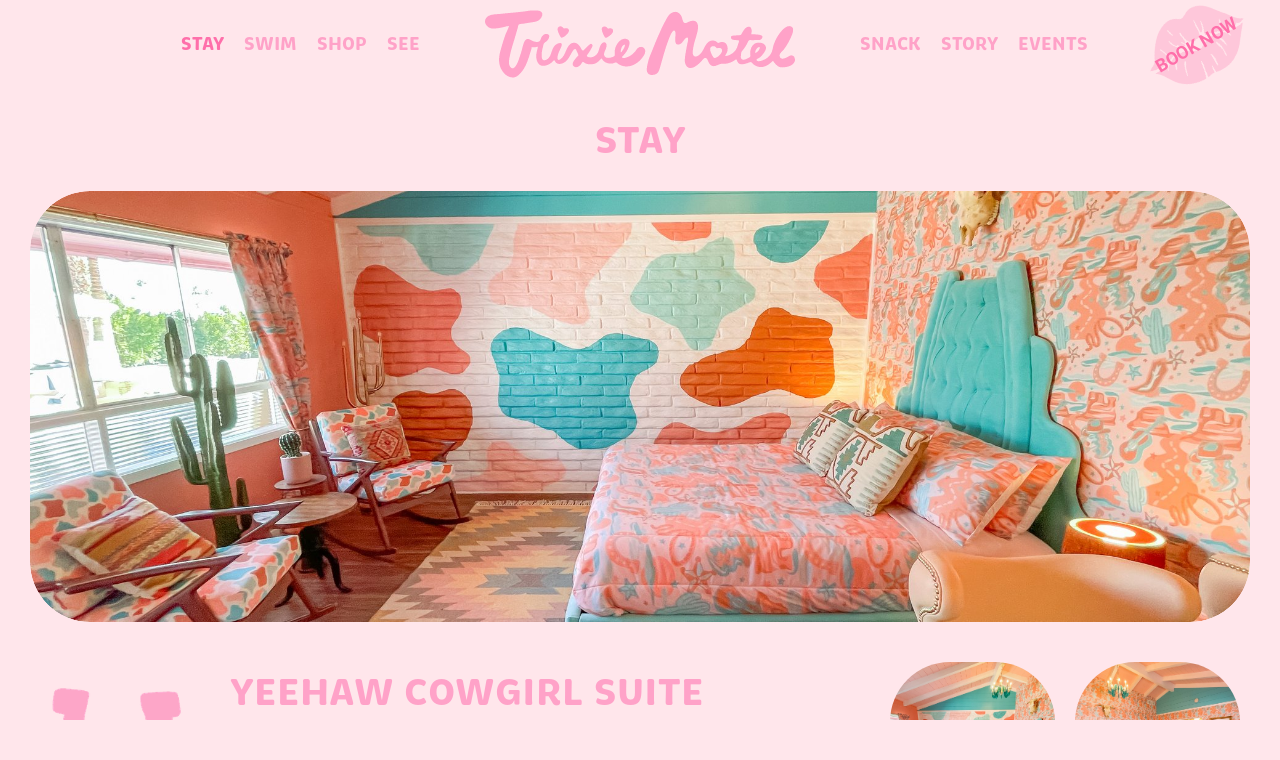

--- FILE ---
content_type: text/html; charset=utf-8
request_url: https://trixiemotel.com/stay/suites/horse-rubber/
body_size: 6376
content:

<!DOCTYPE html><html lang="en"><head><meta charset="utf-8" /><meta http-equiv="X-UA-Compatible" content="IE=edge" /><meta name="viewport" content="width=device-width, initial-scale=1, maximum-scale=1" /><link rel="shortcut icon" size ="192x192" href="/media_files/favicon/fav-192-a2c54f9b-a485-40fc-9f79-6839281f85ff.png"/><link rel="shortcut icon" size ="128x128" href="/media_files/favicon/fav-128-a2c54f9b-a485-40fc-9f79-6839281f85ff.png"/><link rel="shortcut icon" size ="48x48" href="/media_files/favicon/fav-48-a2c54f9b-a485-40fc-9f79-6839281f85ff.png"/><link rel="shortcut icon" size ="32x32" href="/media_files/favicon/fav-32-a2c54f9b-a485-40fc-9f79-6839281f85ff.png"/><link rel="shortcut icon" size ="16x16" href="/media_files/favicon/fav-16-a2c54f9b-a485-40fc-9f79-6839281f85ff.png"/><link rel="touch-icon" size ="192x192" href="/media_files/favicon/fav-192-a2c54f9b-a485-40fc-9f79-6839281f85ff_Tj2KwNc.png"/><link rel="icon" size ="192x192" href="/media_files/favicon/fav-192-a2c54f9b-a485-40fc-9f79-6839281f85ff_IQTqiJp.png"/><link rel="apple-touch-icon" size ="180x180" href="/media_files/favicon/fav-180-a2c54f9b-a485-40fc-9f79-6839281f85ff.png"/><link rel="apple-touch-icon" size ="144x144" href="/media_files/favicon/fav-144-a2c54f9b-a485-40fc-9f79-6839281f85ff.png"/><link rel="apple-touch-icon" size ="114x114" href="/media_files/favicon/fav-114-a2c54f9b-a485-40fc-9f79-6839281f85ff.png"/><link rel="apple-touch-icon" size ="72x72" href="/media_files/favicon/fav-72-a2c54f9b-a485-40fc-9f79-6839281f85ff.png"/><link rel="apple-touch-icon" size ="57x57" href="/media_files/favicon/fav-57-a2c54f9b-a485-40fc-9f79-6839281f85ff.png"/><link rel="apple-touch-icon-precomposed" size ="180x180" href="/media_files/favicon/fav-180-a2c54f9b-a485-40fc-9f79-6839281f85ff_f62mLlF.png"/><link rel="apple-touch-icon-precomposed" size ="152x152" href="/media_files/favicon/fav-152-a2c54f9b-a485-40fc-9f79-6839281f85ff.png"/><link rel="apple-touch-icon-precomposed" size ="144x144" href="/media_files/favicon/fav-144-a2c54f9b-a485-40fc-9f79-6839281f85ff_Uz3WH7g.png"/><link rel="apple-touch-icon-precomposed" size ="120x120" href="/media_files/favicon/fav-120-a2c54f9b-a485-40fc-9f79-6839281f85ff.png"/><link rel="apple-touch-icon-precomposed" size ="114x114" href="/media_files/favicon/fav-114-a2c54f9b-a485-40fc-9f79-6839281f85ff_eroso85.png"/><link rel="apple-touch-icon-precomposed" size ="76x76" href="/media_files/favicon/fav-76-a2c54f9b-a485-40fc-9f79-6839281f85ff.png"/><link rel="apple-touch-icon-precomposed" size ="72x72" href="/media_files/favicon/fav-72-a2c54f9b-a485-40fc-9f79-6839281f85ff_6TXDevg.png"/><link rel="apple-touch-icon-precomposed" size ="57x57" href="/media_files/favicon/fav-57-a2c54f9b-a485-40fc-9f79-6839281f85ff_mb5AFFp.png"/><link rel="shortcut icon" size ="32x32" href="/media_files/favicon/fav-32-a2c54f9b-a485-40fc-9f79-6839281f85ff.png"/><title>Yeehaw Cowgirl Suite</title><meta name="description" content=""><meta name="keywords" content=""><link rel="canonical" href="https://trixiemotel.com/stay/suites/horse-rubber/"/><meta itemprop="name" content="Yeehaw Cowgirl Suite"/><meta itemprop="url" content="https://trixiemotel.com/stay/suites/horse-rubber/"/><meta property="og:site_name" content="Trixie Motel"/><meta property="og:title" content="Yeehaw Cowgirl Suite"/><meta property="og:description" content=""/><meta property="og:url" content="https://trixiemotel.com/stay/suites/horse-rubber/"/><meta property="og:type" content="website"/><meta name="twitter:title" content="Yeehaw Cowgirl Suite"/><meta name="twitter:url" content="https://trixiemotel.com/stay/suites/horse-rubber/"/><meta name="twitter:card" content="summary"/><link rel="stylesheet" href="/static/CACHE/css/output.c3eb24fba96d.css" type="text/css"><style>
    .page-header * {
    text-decoration: none!important;
    color: #fda7c7;
}body {font-family: roboto,sans-serif; font-weight: 300; font-style: normal;}
header .navbar .navbar-main li {font-family: brevia,sans-serif;
font-weight: 700;
font-style: normal;}

.title, .h1 {font-family: brevia,sans-serif;
font-weight: 700;
font-style: normal;}

.btn-primary, .btn-default {font-family: brevia,sans-serif;
font-weight: 700;
font-style: normal;}

/*article .boxes .box-item>div .title {
color: #fda7c7

}*/

.page-header * {
    text-decoration: none!important;
    color: #fda7c7;
}
section.roompage #amenities ul li {
    width: 90%;
    padding-left: 20px;
}
.related-links {
font-family: brevia,sans-serif;
font-weight: 700;
font-style: normal;
    margin-top: 20px;
    padding: 0px;
}
.btn-warning {
    color: #ffa2c8;
    background-color: #ffffff;
    border-color: #ffcdd7;
}

.title{
text-transform: uppercase;
}

.rooms-preview-widget .controls .rooms a {
    outline: none !important;
}
.title, .h1 {
    font-family: brevia,sans-serif;
    font-weight: 700;
    font-style: normal;

}
article.press-block .logo {
    padding: 80px;
    background-color: #FFE6EB;
    border-radius: 60px;
    overflow: hidden;
}
article.press-block .featured {
    margin-top: 10px;
}
    </style><link rel="stylesheet" href="https://use.typekit.net/obr7jdg.css"><meta name="google-site-verification" content="MAdM-pfhC2DpCLtJWb5swzGe5rMvQ0YuPT9YkYkh5s8" /><!-- Meta Pixel Code --><script type="2f11ac89a85b74c7fb8ee257-text/javascript">
!function(f,b,e,v,n,t,s)
{if(f.fbq)return;n=f.fbq=function(){n.callMethod?
n.callMethod.apply(n,arguments):n.queue.push(arguments)};
if(!f._fbq)f._fbq=n;n.push=n;n.loaded=!0;n.version='2.0';
n.queue=[];t=b.createElement(e);t.async=!0;
t.src=v;s=b.getElementsByTagName(e)[0];
s.parentNode.insertBefore(t,s)}(window, document,'script',
'https://connect.facebook.net/en_US/fbevents.js');
fbq('init', '581165397130402');
fbq('track', 'PageView');
</script><noscript><img height="1" width="1" style="display:none"
src="https://www.facebook.com/tr?id=581165397130402&ev=PageView&noscript=1"
/></noscript><!-- End Meta Pixel Code --><!-- Google Tag Manager --><script type="2f11ac89a85b74c7fb8ee257-text/javascript">(function(w,d,s,l,i){w[l]=w[l]||[];w[l].push({'gtm.start':
new Date().getTime(),event:'gtm.js'});var f=d.getElementsByTagName(s)[0],
j=d.createElement(s),dl=l!='dataLayer'?'&l='+l:'';j.async=true;j.src=
'https://www.googletagmanager.com/gtm.js?id='+i+dl;f.parentNode.insertBefore(j,f);
})(window,document,'script','dataLayer','GTM-TGVB5NN');</script><!-- End Google Tag Manager --><script type="2f11ac89a85b74c7fb8ee257-text/javascript"> (function(){ var s = document.createElement('script'); var h = document.querySelector('head') || document.body; s.src = 'https://acsbapp.com/apps/app/dist/js/app.js'; s.async = true; s.onload = function(){ acsbJS.init({ statementLink : '', footerHtml : '', hideMobile : false, hideTrigger : false, disableBgProcess : false, language : 'en', position : 'left', leadColor : '#ff9ac9', triggerColor : '#ff9ac9', triggerRadius : '50%', triggerPositionX : 'right', triggerPositionY : 'bottom', triggerIcon : 'people', triggerSize : 'medium', triggerOffsetX : 20, triggerOffsetY : 20, mobile : { triggerSize : 'small', triggerPositionX : 'right', triggerPositionY : 'center', triggerOffsetX : 10, triggerOffsetY : 0, triggerRadius : '50%' } }); }; h.appendChild(s); })(); </script></head><body class="roompage    
    top-page-layout-whole
        
    has-top-image-0
    
    has-top-promo-line-0
    
    is-desktop
    has-top-image-text
    
    body-
    "><!-- Google Tag Manager (noscript) --><noscript><iframe src="https://www.googletagmanager.com/ns.html?id=GTM-TGVB5NN"
height="0" width="0" style="display:none;visibility:hidden"></iframe></noscript><!-- End Google Tag Manager (noscript) --><a class="skip-to-content" href="#maincontent">Skip to content</a><header><nav class="navbar navbar-custom navbar-static-top affix-top" data-spy="affix" data-offset-top="74"><div class="container-fluid"><div class="navbar-header"><button type="button" class="navbar-toggle collapsed" data-toggle="collapse" data-target="#navbar-collapse-1" aria-expanded="false"><span class="sr-only">Toggle navigation</span><span class="icon-bar"></span><span class="icon-bar"></span><span class="icon-bar"></span></button><a class="navbar-brand" href="/"><img data-lazyload="false" src="/static/images/logo.svg" alt="The Trixie Motel | Trixie Mattel | Palm Springs | Discovery +"></a></div><div class="collapse navbar-collapse" id="navbar-collapse-1"><ul class="nav navbar-nav navbar-nav-center navbar-nav-1 navbar-main text-uppercase"><!-- <li class="visible-xs-block"><a class="btn-book" target="_blank" href="https://be.synxis.com/?hotel=39087&chain=17448"><img src="/static/images/leaps.png" alt="Book Now"><span>Book Now</span></a></li> --><li class=" active roomsindexpage" id="menu-stay"><a href="/stay/">Stay</a></li><li class=" standardpage" id="menu-swim"><a href="/swim/">Swim</a></li><li class=" urlpage" id="menu-shop-online"><a  href="http://www.trixiemotelshop.com">Shop</a></li><li class=" standardpage" id="menu-see"><a href="/see/">See</a></li><li class=" standardpage" id="menu-snack"><a href="/snack/">Snack</a></li><li class=" standardpage" id="menu-about"><a href="/about/">Story</a></li><li class=" urlpage" id="menu-events-palm-springs"><a  href="https://www.trixiemotelshop.com/pages/events">Events</a></li></ul></div><div class="hidden-xs desktop-nav-wrapper"><ul class="nav navbar-nav navbar-nav-center navbar-nav-1 navbar-main text-uppercase"><li class=" active roomsindexpage" id="menu-stay"><a href="/stay/">Stay</a></li><li class=" standardpage" id="menu-swim"><a href="/swim/">Swim</a></li><li class=" urlpage" id="menu-shop-online"><a  href="http://www.trixiemotelshop.com">Shop</a></li><li class=" standardpage" id="menu-see"><a href="/see/">See</a></li></ul><ul class="nav navbar-nav navbar-nav-center navbar-nav-2 navbar-main "><li class=" standardpage" id="menu-snack"><a href="/snack/">Snack</a></li><li class=" standardpage" id="menu-about"><a href="/about/">Story</a></li><li class=" urlpage" id="menu-events-palm-springs"><a  href="https://www.trixiemotelshop.com/pages/events">Events</a></li></ul></div><a class="btn-book" target="_blank" href="https://be.synxis.com/?hotel=39087&chain=17448"><img src="/static/images/leaps.png" alt="Book Now"><span>Book Now</span></a></div></nav></header><div id="maincontent"></div><section class="themed themed-  page-layout-whole subpage subpage-top roompage "><article class="page-header inside text-center"><div class="title-wrapper"><h1 class="title">Stay</h1></div></article><article class="carousel-block themed-  text-layout-"><div class=" img-top image-block"><div class="carousel-wrapper image-size-regular"><div id="carousel-8f4f449b-a13d-4f04-b963-7ce6419b1b64" class="carousel slide slideshow" data-ride="carousel" data-interval="5000"><div class="carousel-inner" role="listbox"><div class="item active"><div class="carousel-image" style="background-image:url(/media_files/images/YEEHAW_-_PRIMARY.2e16d0ba.fill-1980x700-c100.jpg)"></div></div></div></div></div></div></article><article class="text-block"><div class="container page-text-wrapper"><div class="row"><div class="icon-wrapper col-md-2"><div class="icon" aria-hidden="true" style="background-image: url(/media_files/images/rubber.max-328x328.png);"></div></div><div class="txt col-md-4"><div class="page-header inside"><div class="title-wrapper"><h2 class="title h2">Yeehaw Cowgirl Suite</h2></div></div><div class="rich-text"><p data-block-key="ovjd5">A suite featuring a large bathroom with vintage tub and vanity, full kitchenette and semi-private outdoor patio.<br/><br/>Our Yeehaw Cowgirl Suite is the perfect choice if you are looking for private in-door / out-door living with stunning pool and mountain views. The southwest design will have you shouting yee-haw as you paint the town pink.</p></div><div class="rich-text"></div><div class="related-links"><a target="_blank" href="https://be.synxis.com/?hotel=39087&amp;chain=17448" class="btn btn-primary btn-lg">
                            Book Now!
                        </a></div><div class="related-links"><a class="btn btn-link btn-lg" href="/stay/"> &lt; View All Suites</a></div><a href="/media_files/images/YEEHAW_-_TRIXIE.max-1300x1300.jpg" class="modal-carousel extra-image" rel="room-gallery" data-thumbnail="/media_files/images/YEEHAW_-_TRIXIE.2e16d0ba.fill-993x664-c100.jpg" data-id="extra-26"><img  src="/media_files/images/YEEHAW_-_TRIXIE.2e16d0ba.fill-993x664-c100.jpg" alt="YEEHAW - TRIXIE"></a></div><div class="gallery col-md-6"><a href="/media_files/images/YEEHAW_-_PRIMARY.max-1300x1300.jpg" class="modal-carousel square" rel="room-gallery" data-thumbnail="/media_files/images/YEEHAW_-_PRIMARY.2e16d0ba.fill-866x866-c100.jpg" data-id="16"><div><img  src="/media_files/images/YEEHAW_-_PRIMARY.2e16d0ba.fill-866x866-c100.jpg" alt="YEEHAW - PRIMARY"></div></a><a href="/media_files/images/YEEHAW_-_BED.max-1300x1300.jpg" class="modal-carousel square" rel="room-gallery" data-thumbnail="/media_files/images/YEEHAW_-_BED.2e16d0ba.fill-866x866-c100.jpg" data-id="63"><div><img  src="/media_files/images/YEEHAW_-_BED.2e16d0ba.fill-866x866-c100.jpg" alt="YEEHAW - BED"></div></a><a href="/media_files/images/YEEHAW_-_DRESSING_ROOM.max-1300x1300.jpg" class="modal-carousel square" rel="room-gallery" data-thumbnail="/media_files/images/YEEHAW_-_DRESSING_ROOM.2e16d0ba.fill-866x866-c100.jpg" data-id="64"><div><img  src="/media_files/images/YEEHAW_-_DRESSING_ROOM.2e16d0ba.fill-866x866-c100.jpg" alt="YEEHAW - DRESSING ROOM"></div></a><a href="/media_files/images/YEEHAW_-_KITCHENETTE_SITTINGF.max-1300x1300.jpg" class="modal-carousel square" rel="room-gallery" data-thumbnail="/media_files/images/YEEHAW_-_KITCHENETTE_SITTINGF.2e16d0ba.fill-866x866-c100.jpg" data-id="65"><div><img  src="/media_files/images/YEEHAW_-_KITCHENETTE_SITTINGF.2e16d0ba.fill-866x866-c100.jpg" alt="YEEHAW - KITCHENETTE SITTINGF"></div></a><a href="/media_files/images/YEEHAW_-_KITCHENETTE.max-1300x1300.jpg" class="modal-carousel square" rel="room-gallery" data-thumbnail="/media_files/images/YEEHAW_-_KITCHENETTE.2e16d0ba.fill-866x866-c100.jpg" data-id="66"><div><img  src="/media_files/images/YEEHAW_-_KITCHENETTE.2e16d0ba.fill-866x866-c100.jpg" alt="YEEHAW - KITCHENETTE"></div></a><a href="/media_files/images/YEEHAW_-_SITTING.max-1300x1300.jpg" class="modal-carousel square" rel="room-gallery" data-thumbnail="/media_files/images/YEEHAW_-_SITTING.2e16d0ba.fill-866x866-c100.jpg" data-id="67"><div><img  src="/media_files/images/YEEHAW_-_SITTING.2e16d0ba.fill-866x866-c100.jpg" alt="YEEHAW - SITTING"></div></a><a href="/media_files/images/YEEHAW_-_TRIXIE.max-1300x1300.jpg" class="modal-carousel square" rel="room-gallery" data-thumbnail="/media_files/images/YEEHAW_-_TRIXIE.2e16d0ba.fill-866x866-c100.jpg" data-id="68"><div><img  src="/media_files/images/YEEHAW_-_TRIXIE.2e16d0ba.fill-866x866-c100.jpg" alt="YEEHAW - TRIXIE"></div></a><a href="/media_files/images/YEEHAW_-_TUB.max-1300x1300.jpg" class="modal-carousel square" rel="room-gallery" data-thumbnail="/media_files/images/YEEHAW_-_TUB.2e16d0ba.fill-866x866-c100.jpg" data-id="69"><div><img  src="/media_files/images/YEEHAW_-_TUB.2e16d0ba.fill-866x866-c100.jpg" alt="YEEHAW - TUB"></div></a></div></div></div></article></section><div class="room-doors-widget"><a href="/stay/queens/heart/" class="item" title="Queen of Hearts Room" style="width: 14.285714285714286%"><div><div class="icon"><img src="/media_files/images/heard-quin-white.2e16d0ba.fill-328x384-c100.png" alt="heard-quin-white"></div></div></a><a href="/stay/queens/earth/" class="item" title="Atomic Bombshell Room" style="width: 14.285714285714286%"><div><div class="icon"><img src="/media_files/images/earth-white.2e16d0ba.fill-328x384-c100.png" alt="earth-white"></div></div></a><a href="/stay/queens/palm/" class="item" title="Malibu Barbara Room" style="width: 14.285714285714286%"><div><div class="icon"><img src="/media_files/images/palm-white.2e16d0ba.fill-328x384-c100.png" alt="palm-white"></div></div></a><a href="/stay/suites/flamingo/" class="item" title="Pink Flamingo Suite" style="width: 14.285714285714286%"><div><div class="icon"><img src="/media_files/images/flamingo-icon-white.2e16d0ba.fill-328x384-c100.png" alt="flamingo-icon-white"></div></div></a><a href="/stay/suites/flower/" class="item" title="Flower Power Suite" style="width: 14.285714285714286%"><div><div class="icon"><img src="/media_files/images/flower-white.2e16d0ba.fill-328x384-c100.png" alt="flower-white"></div></div></a><a href="/stay/suites/horse-rubber/" class="item active" title="Yeehaw Cowgirl Suite" style="width: 14.285714285714286%"><div><div class="icon"><img src="/media_files/images/rubber-white.2e16d0ba.fill-328x384-c100.png" alt="rubber-white"></div></div></a><a href="/stay/honeymoon/bee/" class="item" title="Oh Honeymoon Suite" style="width: 14.285714285714286%"><div><div class="icon"><img src="/media_files/images/bittle-white.2e16d0ba.fill-328x384-c100.png" alt="bittle-white"></div></div></a></div><footer><div class="links-wrapper"><div class="address"><div class="address-inner"><div class="h2 title">Trixie Motel</div><div class="address-lines"><p>210 W Stevens Rd,<br>Palm Springs, CA 92262</p><p><a href="/cdn-cgi/l/email-protection" class="__cf_email__" data-cfemail="d5a1b0b4b8a1a7bcadbcb095a1a7bcadbcb0b8baa1b0b9fbb6bab8">[email&#160;protected]</a></p></div><div class="map"><a href="https://goo.gl/maps/WpUeui8tAzunrbUp6" target="_blank">Get Directions</a></div><div class="phone">                        
                
                    Tel: <a href="tel:760.808.0014" target="_blank">760.808.0014</a></div></div></div><div><a target="_blank" href="https://manage.kmail-lists.com/subscribe-link/39f610126b7a41a99d871dd012713231?a=TpMrrx" class="btn btn-lg btn-warning btn-block">Join Our Mailing List</a><div class="flat-menu footer_social no_heading"><ul class="nav"><li><a target="_blank" title=""
             
            href="http://instagram.com/trixiemotel/"
            
            ><i class="fab fa-instagram " aria-hidden="true"></i><span class="sr-only">Instagram</span></a></li></ul></div><div class="flat-menu footer_links no_heading"><ul class="nav"><li><a href="/accessibility/"    	
     			class=" "
    			
    			
    			    
    		>
		    	
		    	Accessibility            
		    </a></li><li><a href="/documents/9/TM.com_FAQs_1.pdf"    	
     			class=" "
    			 target="_blank"
    			
    			    
    		>
		    	
		    	Motel FAQs            
		    </a></li><li><a href="/contact/careers/"    	
     			class=" "
    			 target="_blank"
    			
    			    
    		>
		    	
		    	Careers            
		    </a></li></ul></div></div></div><div class="copy">© 2025 The Trixie Motel <br class="visible-xs-block"/><span class="hidden-xs">|</span> Designed by <a target="_blank" href="https://orphmedia.com/">Orphmedia, LLC</a></div></footer><div class="modal fade reservation-box vertical-centered" id="reservation-box" tabindex="-1" role="dialog" aria-labelledby="reservation-box"><div class="modal-dialog" role="document"><button type="button" class="close" data-dismiss="modal" aria-label="Close"><span aria-hidden="true">&times;</span></button><div class="modal-content"><div class="modal-body"><div class="container-fluid"><div class="h4 modal-title text-center text-uppercase">Online reservations</div><form class="form-horizontal"
                target="_blank"
                name="reservation-form"
                id="reservation-form"
                method="get"
                action="https://www.opentable.com/restaurant-search.aspx"
            ><div class="row text-left"><div class="col-xs-12"><label for="startDate"><span>Date:</span></label><input type="text" class="date-pick form-control" name="startDate" id="startDate" value="12/03/2025"></div><div class="col-xs-12"><label for="ResTime"><span>Time:</span></label><select class="form-control" name="ResTime" id="ResTime"></select></div><div class="col-xs-12"><label for="PartySize"><span>Party Size:</span></label><select class="form-control" name="PartySize" id="PartySize"><option  value="1">1</option><option selected value="2">2</option><option  value="3">3</option><option  value="4">4</option><option  value="5">5</option><option  value="6">6</option><option  value="7">7</option><option  value="8">8</option><option  value="9">9</option><option  value="10">10</option><option  value="11">11</option><option  value="12">12</option><option  value="13">13</option><option  value="14">14</option><option  value="15">15</option><option  value="16">16</option><option  value="17">17</option><option  value="18">18</option><option  value="19">19</option><option  value="20">20</option></select></div></div><div class="row text-center"><button type="submit" class="btn btn-primary text-uppercase">Reserve a table</button></div><input type="hidden" name="RestaurantID" id="RestaurantID" value="" /><input type="hidden" id="RestaurantReferralID" name="RestaurantReferralID" value="" /><input type="hidden" name="GeoID" value="0" /><input type="hidden" name="txtHidServerTime" value="12/03/2025" /><input type="hidden" name="txtDateFormat" value="MM/dd/yyyy" /></form></div></div></div></div></div><div class="modal fade vertical-centered regular-popup" id="formThanks" tabindex="-1" role="dialog" aria-labelledby="formThanksLabel"><div class="modal-dialog" role="document"><button type="button" class="close" data-dismiss="modal" aria-label="Close"><span aria-hidden="true">&times;</span></button><div class="modal-content"><div class="modal-header modal-header-brand"><div class="navbar-brand" data-placement="bottom"></div><h3 class="modal-title text-center" id="formThanksLabel">Thank You</h3></div><div class="modal-body" ></div></div></div></div><div class="modal fade regular-popup" id="modal-notify" tabindex="-1" role="dialog"><div class="modal-dialog" role="document"><div class="modal-content"><div class="modal-body" id="modal-notify-body"></div><div class="modal-footer"><button type="button" class="btn btn-primary" data-dismiss="modal">Close</button></div></div></div></div><div class="loading-modal"><div class="vertical-centered"><i class="fa fa-circle-o-notch fast-spin fa-3x fa-fw"></i><span class="sr-only">Loading...</span></div></div><div class="modal fade book-box vertical-centered" id="book-box" tabindex="-1" role="dialog"
    aria-labelledby="book-box-title"><div class="modal-dialog" role="document"><div class="modal-content"><button type="button" class="close" data-dismiss="modal" aria-label="Close"><svg xmlns="http://www.w3.org/2000/svg" viewBox="0 0 20 20" enable-background="new 0 0 20 20" stroke="#fff"><line x1="0" y1="0" x2="20" y2="20" stroke-width="1" ></line><line x1="0" y1="20" x2="20" y2="0" stroke-width="1" ></line></svg></button><div class="modal-body"><div id="book-box-title" class="h1 text-center text-uppercase">Book Your Stay</div><form class="book-form" target="_blank" method="get" action="https://book-chicago.emilyhotel.com/"><input type="hidden" name="chain" value="18855" /><input type="hidden" name="level" value="hotel" /><input type="hidden" name="hotel" value="37742" /><input type="hidden" name="child" value="0" /><input type="hidden" name="currency" value="USD" /><input type="hidden" name="locale" value="en-US" /><input type="hidden" name="rooms" value="1" /><input type="hidden" name="arrive" class="book-form-checkinDate" id="modal-checkinDate" value="" /><input type="hidden" name="depart" class="book-form-checkoutDate" id="modal-checkoutDate" value="" /><div class="row"><div class="col-sm-12"><div class="form-group form-group-guests"><label class="sr-only" for="modal-adult">Guests</label><select class="form-control" name="adult" id="modal-adult"><option  value="1">1 Guest</option><option selected value="2">2 Guests</option><option  value="3">3 Guests</option><option  value="4">4 Guests</option></select></div></div><div class="col-sm-12 "><div class="form-group"><label class="sr-only" for="modal-_dates">Dates</label><input type="text" placeholder="MM/DD/YYYY - MM/DD/YYYY" class="form-control book-form-_dates" id="modal-_dates" value="12/04/2025 - 12/05/2025"></div></div><div class="col-sm-12 "><div class="form-group"><div class="input-group"><label class="sr-only" for="modal-code-type">Code Type</label><select class="form-control book-form-code-type" id="modal-code-type"><option value="promo">Promo</option><option value="group">Group</option><option value="corporate">Corp</option><option value="agencyid">IATA</option></select><label class="sr-only" for="modal-promo">Code</label><input type="text" placeholder="_________" class="form-control book-form-promo"  id="modal-promo" ></div></div></div></div><div class="form-group form-group-submit text-center"><button type="submit" class="btn btn-warning btn-book text-uppercase">Check Availability</button></div></form></div></div></div></div><script data-cfasync="false" src="/cdn-cgi/scripts/5c5dd728/cloudflare-static/email-decode.min.js"></script><script src="/static/CACHE/js/output.f614c8c26ced.js" type="2f11ac89a85b74c7fb8ee257-text/javascript"></script><script type="2f11ac89a85b74c7fb8ee257-text/javascript">
        $(function(){
            
            
            
            
            
        });
    </script><script src="https://www.google.com/recaptcha/api.js?onload=recaptchaonloadCallback&render=explicit" async defer type="2f11ac89a85b74c7fb8ee257-text/javascript"></script><!-- Global site tag (gtag.js) - Google Analytics --><script async src="https://www.googletagmanager.com/gtag/js?id=G-8QCY5M1PT7" type="2f11ac89a85b74c7fb8ee257-text/javascript"></script><script type="2f11ac89a85b74c7fb8ee257-text/javascript">
  window.dataLayer = window.dataLayer || [];
  function gtag(){dataLayer.push(arguments);}
  gtag('js', new Date());

  gtag('config', 'G-8QCY5M1PT7');
</script><script type="application/ld+json"></script><script src="/cdn-cgi/scripts/7d0fa10a/cloudflare-static/rocket-loader.min.js" data-cf-settings="2f11ac89a85b74c7fb8ee257-|49" defer></script></body></html>

--- FILE ---
content_type: image/svg+xml
request_url: https://trixiemotel.com/static/images/logo.svg
body_size: 4549
content:
<?xml version="1.0" encoding="UTF-8" standalone="no"?>
<!-- Created with Inkscape (http://www.inkscape.org/) -->

<svg
   version="1.1"
   id="svg870"
   width="2500.9397"
   height="540.75183"
   viewBox="0 0 2500.9397 540.75183"
   xmlns:xlink="http://www.w3.org/1999/xlink"
   xmlns="http://www.w3.org/2000/svg"
   xmlns:svg="http://www.w3.org/2000/svg">
  <defs
     id="defs874" />
  <g
     id="g876"
     transform="translate(-82.071173,-227.43148)">
    <path
       style="fill:#ffa2c8;stroke:none"
       d="m 276,354 c -8.951,26.254 -22.792,50.922 -32.378,77 -12.923,35.154 -22.572,72.136 -33.332,108 -18.433,61.44 -25.859,123.082 13.149,179 8.186,11.735 17.926,22.844 29.561,31.255 21.032,15.203 50.819,25.078 76,14.547 14.234,-5.952 28.017,-18.067 38.561,-29.088 35.798,-37.418 56.819,-92.152 71.795,-140.729 4.305,-13.966 8.208,-28.116 12.811,-41.985 2.625,-7.912 6.884,-18.676 5.833,-27 l 25,-0.17 26,-5.83 c -0.314,10.858 -5.098,21.386 -7.103,32 -1.83,9.681 -4.333,19.252 -5.688,29 -4.876,35.095 8.051,92.914 51.791,93.985 10.021,0.246 19.345,-1.14 29,-3.74 15.327,-4.129 30.848,-13.208 42.961,-23.336 5.067,-4.238 13.539,-16.227 19.996,-17.127 3.351,-0.466 5.059,3.859 6.287,6.218 3.751,7.21 8.585,13.542 15.76,17.662 20.378,11.703 48.197,1.665 65.996,-10.701 26.304,-18.276 39.432,-51.247 55.272,-77.961 4.623,-7.795 15.025,-27.217 25.724,-26.743 4.675,0.207 7.481,5.011 9.313,8.743 4.66,9.492 9.032,19.236 13.091,29 1.352,3.253 5.274,8.814 4.041,12.424 -1.85,5.418 -9.327,11.164 -13.03,15.576 -15.005,17.876 -53.916,57.193 -19.407,77.12 19.956,11.523 41.742,-4.872 53.496,-20.12 3.659,-4.747 8.722,-16.873 14.543,-18.836 3.19,-1.076 6.612,2.136 8.957,3.861 5.869,4.317 12.097,8.199 19,10.675 17.305,6.206 38.984,5.948 57,2.975 17.53,-2.892 32.26,-12.897 45,-24.764 7.02,-6.544 15.1,-19.383 25,-20.911 0.88,8.565 7.15,15.15 13,20.999 18.16,18.153 48.34,23.23 73,19.792 7.78,-1.084 20.77,-9.453 27.82,-8.204 6.01,1.068 14.65,10.653 20.18,13.964 13.6,8.143 30.23,14.972 46,17.241 57.84,8.319 110,-24.292 144,-68.368 14.04,-18.208 30.24,-40.07 23.21,-64.424 -7.54,-26.144 -36.53,-30.419 -56.21,-15.561 -11.67,8.809 -16.85,20.935 -26.18,31.561 -17.82,20.271 -37.16,35.305 -62.82,43.833 -10.82,3.596 -29.97,11.297 -39.62,1.262 -3.11,-3.233 1.41,-6.831 3.62,-9.095 7.19,-7.34 13.82,-14.937 20.2,-23 17.04,-21.56 28.39,-44.408 34.54,-71 3.65,-15.742 1.91,-33.481 -13.74,-41.803 -49.47,-26.311 -96.59,39.572 -102.82,81.842 -1.44,9.732 -2.77,19.052 -2.09,28.961 0.46,6.738 2.51,15.845 -1.69,21.907 -3.54,5.108 -10.8,7.437 -16.4,9.398 -14.97,5.245 -33.48,9.456 -49,4.011 -11.83,-4.151 -20.58,-17.847 -18.79,-30.316 2.89,-20.149 17.08,-37.753 19.73,-58.424 1.37,-10.714 2.15,-27.122 -9.95,-32.487 -21.79,-9.654 -37.61,18.929 -43.55,34.915 -5.71,15.365 -7.88,32.488 -15.791,46.996 -13.174,24.147 -44.413,43.671 -72.649,36.392 -4.376,-1.128 -16.351,-4.869 -16.531,-10.485 -0.199,-6.208 9.29,-15.892 12.606,-20.907 10.304,-15.581 20.955,-30.995 28.841,-48 4.029,-8.688 7.437,-16.958 -0.129,-24.891 -7.11,-7.456 -14.422,-1.961 -20.787,3.326 -13.38,11.114 -25.712,23.277 -38,35.565 -3.173,3.173 -9.842,12.729 -14.907,12.079 C 864.491,550.231 856.917,532.215 853.586,527 841.876,508.665 831.067,492.065 808,488.325 752.419,479.311 738.894,555.586 717.189,591 c -7.042,11.49 -16.036,22.516 -27.189,30.226 -4.534,3.135 -11.446,6.711 -17.07,4.221 -8.709,-3.856 -6.105,-20.017 -5.06,-27.447 3.623,-25.766 18.897,-52.068 28.702,-75.999 4.258,-10.395 10.949,-29.829 -5.572,-31.817 -9.128,-1.098 -19.04,2.271 -27,6.41 -39.55,20.566 -39.408,62.048 -57.086,97.406 -8.319,16.637 -29.793,38.485 -50.914,34.656 -20.358,-3.691 -16.006,-37.99 -16,-52.656 0.008,-19.912 5.919,-40.808 10.845,-60 1.996,-7.776 2.345,-17.249 7.005,-23.985 4.35,-6.288 12.197,-9.385 18.15,-13.914 7.159,-5.446 12.582,-12.497 17.293,-20.101 7.362,-11.882 13.13,-31.308 -3.293,-38.401 -26.877,-11.608 -46.161,8.713 -55.775,31.401 -3.674,8.67 -6.625,23.083 -16.226,26.991 -20.221,8.23 -43.084,-0.258 -60.999,-9.238 -10.5,-5.263 -21.616,-13.405 -34.004,-11.536 -14.839,2.238 -23.688,21.489 -28.491,33.783 -7.672,19.641 -11.403,40.673 -16.79,61 -5.173,19.514 -12.12,38.801 -18.385,58 -8.01,24.548 -17.261,50.683 -33.798,71 -7.942,9.758 -20.967,18.657 -32.528,8.786 C 269.492,669.712 274.812,638.264 278.91,612 c 10.19,-65.29 34.742,-128.419 52.171,-192 5.13,-18.716 11.425,-37.156 16.08,-56 1.547,-6.26 2.809,-19.17 8.139,-23.4 8.443,-6.701 29.247,-4.927 39.7,-7.19 24.682,-5.345 50.17,-7.363 75,-12.035 18.546,-3.489 35.939,-6.124 51,-18.814 13.241,-11.157 29.514,-36.211 21.941,-54.56 C 532.272,222.147 490.942,228 469,228 c -7.733,0 -16.375,-1.075 -24,0.263 -78.503,13.78 -158.817,17.077 -238,26.553 -30.12,3.604 -68.502,1.02 -96,16.224 -6.962,3.85 -13.3943,8.716 -18.3696,14.96 -29.4873,37.007 7.8886,85.768 49.3696,86.985 30.326,0.889 58.508,-4.425 88,-10.803 14.358,-3.105 31.263,-10.908 46,-8.182 m 1954,66 c 0.11,-9.793 4.44,-19.032 3.68,-29 -0.47,-6.045 -1.19,-12.406 -3.62,-18 -7.22,-16.71 -21.18,-18.192 -36.06,-10.204 -16.6,8.91 -26.47,26.671 -35.94,42.204 -3.72,6.111 -6.33,15.469 -13.06,18.976 -7.29,3.793 -17.11,2.718 -25,3.063 -9.37,0.411 -18.67,2.672 -28,2.947 -6.88,0.203 -19.68,0.232 -24.18,6.228 -4.78,6.364 0.13,19.712 6.28,23.777 9.44,6.229 29.8,5.855 40.9,6.905 3.87,0.365 14.02,-0.518 15.54,4.368 2.52,8.162 -5.94,23.527 -7.72,31.736 -8.32,38.257 -28.26,63.912 -63.82,81.424 -12.47,6.142 -25.96,11.929 -40,8.576 5.55,-10.94 13.02,-20.095 16.91,-32.001 9.21,-28.217 2.73,-72.04 -31.91,-78.531 -7.75,-1.453 -17.48,-1.1 -25,1.206 -4.43,1.359 -12.32,6.111 -16.83,5.333 -5.46,-0.941 -11.84,-10.058 -17.17,-12.887 -18.99,-10.077 -42.88,-8.242 -59.96,5.115 -32.26,25.224 -38.63,71.797 -69.04,99.595 -10.52,9.616 -28.67,23.644 -44.17,16.241 -22.25,-10.63 -12.08,-51.49 -9.55,-70.071 5.57,-40.846 22.73,-80.838 32.06,-121 5.73,-24.676 11.32,-49.522 1.21,-74 -12.52,-30.296 -48.92,-23.219 -72.55,-12.219 -10.78,5.021 -26.37,14.542 -36.95,4.16 -11.85,-11.644 -10.91,-33.476 -18.31,-47.941 -7.34,-14.363 -18.41,-28.411 -33.74,-34.649 -21.39,-8.704 -47.49,3.019 -62.99,17.738 -11.87,11.281 -19.05,25.794 -26.87,39.911 -13.8,24.902 -26.67,50.248 -38.82,76 -27.76,58.845 -52.24,118.342 -75.75,179 -9.25,23.888 -21.49,48.182 -27.9,73 -7.24,27.996 -16.13,55.696 -14.21,85 1.01,15.532 13.75,32.362 29.54,34.699 5.97,0.884 12.03,1.038 18,0.471 8.15,-0.776 15.33,-1.984 23,-5.093 28.88,-11.7 33.24,-46.534 41.2,-73.077 19.86,-66.179 36.21,-134.568 61.41,-199 8.5,-21.715 16.07,-44.093 28.46,-64 3.49,-5.612 10.92,-17.976 18.93,-16.624 11.94,2.015 11,20.972 11,29.624 -0.01,21.458 -5.92,48.172 0.62,69 5.1,16.244 24.76,17.279 37.38,10.12 5.47,-3.104 10.24,-7.311 14.71,-11.696 7.86,-7.706 12.87,-16.719 19.33,-25.424 4.36,-5.885 23.52,-25.365 28.72,-9.046 4.28,13.413 -4.13,35.585 -6.59,49.046 -7.6,41.55 -16.58,81.856 -19.26,124 -1.58,24.796 9.3,59.972 37.09,65.628 34.73,7.068 72.82,-29.424 95,-51.628 10.08,-10.096 20.28,-32.057 37,-28.656 11.19,2.277 13.62,14.809 17.58,23.656 7.51,16.797 18.52,38.319 38.42,41.802 23.27,4.073 43.24,-12.411 65,-17.343 9.76,-2.211 21.03,-0.062 31,-0.498 15.04,-0.659 32.06,-4.491 46,-10.189 10.77,-4.403 21.18,-9.147 31,-15.47 4.63,-2.98 10.38,-9.124 15.94,-10.06 4.57,-0.77 7.1,9.522 8.41,12.758 4.87,12.021 11.53,21.424 24.65,24.91 18.53,4.923 42.33,-2.751 60,-8.415 7.22,-2.314 19.39,-8.958 26.96,-7.428 7.66,1.548 17.41,16.124 24.04,21.01 15.11,11.129 33.32,17.419 52,18.83 24.67,1.864 50.64,-9.601 70,-24.034 7.44,-5.545 14.3,-11.532 21.29,-17.618 2.5,-2.185 6.08,-6.658 9.67,-6.794 4.6,-0.174 8.49,9.364 10.79,12.539 8.02,11.105 18.72,21.836 30.25,29.301 13.47,8.72 28.49,9.851 44,8.788 33.41,-2.287 78.56,-13.32 91.03,-49.089 6.99,-20.03 -4.87,-50.433 -30.03,-47.406 -6.32,0.76 -11.6,3.142 -17,6.471 -18.7,11.536 -66.49,39.223 -74.88,-0.065 -4.81,-22.543 19.35,-35.493 31.46,-51 27.23,-34.883 50.6,-76.759 66.72,-118 6.73,-17.216 19.93,-52.126 0.68,-66.362 -34.76,-25.703 -76.53,22.507 -95.4,46.377 -21.74,27.486 -38.05,59.173 -50.05,91.985 -7.72,21.1 -9.38,44.194 -17.46,65 -12.92,33.296 -44,55.85 -77.07,67.062 -10.37,3.514 -25.12,7.696 -36,4.285 -4.05,-1.27 -12.58,-7.078 -9.34,-12.134 4.18,-6.501 17.93,-10.738 24.34,-15.249 12.16,-8.556 21.46,-20.221 30.37,-31.979 10.39,-13.709 23.99,-32.719 21.42,-50.985 -5.76,-40.992 -66.37,-46.944 -94.79,-28.045 -20.29,13.498 -31.31,44.631 -32.91,68.045 -0.69,10.084 5.88,30.032 -1.37,37.787 -3.54,3.795 -9.16,6.015 -13.72,8.329 -13.14,6.67 -38.95,21.333 -52.9,8.656 -10.85,-9.871 -6.25,-27.35 -5.19,-39.772 0.53,-6.216 0.32,-13.439 3.46,-19 5.3,-9.403 14.02,-17.223 20.34,-26 9.6,-13.333 18.68,-27.291 26.04,-42 3.67,-7.337 6.47,-19.252 13.42,-24.107 7.02,-4.897 17.92,-1.894 25.83,-1.893 13.05,10e-4 25.94,-1 39,-1 8.5,0 18.95,0.957 27,-2.214 12.64,-4.978 27.41,-27.709 9,-35.303 C 2288.22,418.675 2255.31,420 2230,420 M 686,355.599 c -34.181,8.314 -12.451,50.518 -2.691,69.401 3.106,6.01 10.225,23.755 18.695,21.976 19.249,-4.042 41.784,-24.981 51.903,-40.976 5.583,-8.825 8.466,-21.287 0.561,-29.66 -5.995,-6.349 -17.297,-7.329 -25.429,-6.001 -3.15,0.515 -8.212,3.497 -11.279,2.153 -3.136,-1.374 -5.443,-6.074 -7.8,-8.477 -6.011,-6.127 -15.218,-10.543 -23.96,-8.416 m 360,0.996 c -39.56,1.559 -15.63,51.174 -6.26,69.405 3.13,6.088 9.09,21.817 17.28,21.706 6.64,-0.09 14.65,-5.593 19.98,-9.167 15.47,-10.375 47.13,-34.057 36.59,-56.538 -5.13,-10.934 -18.04,-11.615 -28.59,-10.291 -3.26,0.41 -8.29,3.167 -11.45,1.713 -2.98,-1.374 -4.64,-5.928 -6.85,-8.249 -5.27,-5.524 -13.04,-8.881 -20.7,-8.579 M 1212,503 c -1.36,17.221 -11.42,34.065 -21.03,48 -3.7,5.373 -7.18,12.568 -13.97,14 0,-21.463 7.08,-60.552 35,-62 m 708,12.289 c 8.21,-1.056 17.65,1.568 23.91,7.05 2.86,2.505 4.71,6.798 7.98,8.729 2.72,1.606 7.13,-0.858 10.11,-1.025 9.75,-0.546 21.47,-1.061 28.44,7.142 7.31,8.604 4.76,20.763 -0.08,29.815 -9.19,17.19 -34.89,41.65 -55.36,44.003 -9.81,1.128 -15.41,-14.167 -19.4,-21.003 -11.23,-19.228 -34.11,-69.753 4.4,-74.711 M 2262,570 c 0.01,-16.328 5.99,-30.144 18.58,-40.841 3.31,-2.813 12.25,-9.646 16.82,-6.127 3.94,3.043 -0.01,12.473 -1.53,15.968 -5.12,11.76 -20.58,29.233 -33.87,31 z"
       id="path1096" />
  </g>
</svg>
